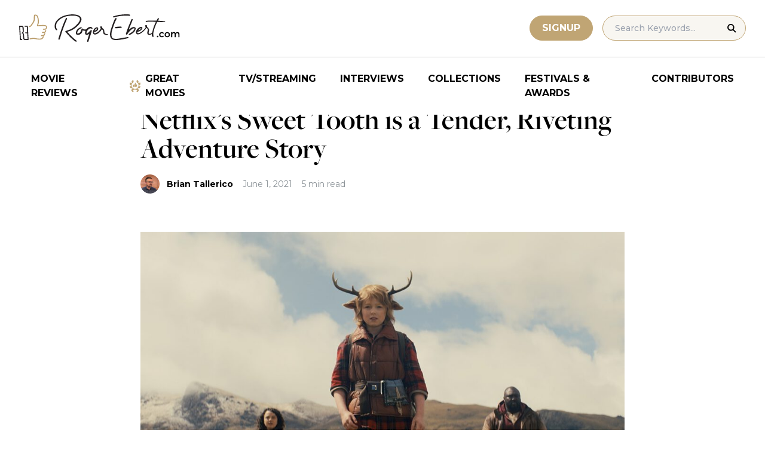

--- FILE ---
content_type: text/html; charset=UTF-8
request_url: https://www.rogerebert.com/streaming/sweet-tooth-tv-review-netflix-2021
body_size: 15655
content:
<!doctype html>
<html lang="en-US" prefix="og: https://ogp.me/ns#">
<head>
	<meta charset="UTF-8">
	<meta name="viewport" content="width=device-width, initial-scale=1, shrink-to-fit=no">

	
	<link rel="preconnect" href="https://fonts.googleapis.com">
	<link rel="preconnect" href="https://fonts.gstatic.com" crossorigin>
	<link rel="preconnect" href="https://use.typekit.net" crossorigin>
	<link rel="preconnect" href="https://p.typekit.net" crossorigin>
	<link href="https://fonts.googleapis.com/css2?family=Montserrat:ital,wght@0,100..900;1,100..900&display=swap" rel="stylesheet">

	<link media="screen" href="https://use.typekit.net/fdo4xio.css" rel="preload" as="style" onload="this.rel='stylesheet'">
	<meta content="Roger Ebert" name="application-name">
	<meta content="#FFFFFF" name="msapplication-TileColor">

		<!-- Google Tag Manager -->
	<script>(function(w,d,s,l,i){w[l]=w[l]||[];w[l].push({'gtm.start':
	new Date().getTime(),event:'gtm.js'});var f=d.getElementsByTagName(s)[0],
	j=d.createElement(s),dl=l!='dataLayer'?'&l='+l:'';j.async=true;j.src=
	'https://www.googletagmanager.com/gtm.js?id='+i+dl;f.parentNode.insertBefore(j,f);
	})(window,document,'script','dataLayer','GTM-T9HKKFWR');</script>
	<!-- End Google Tag Manager -->
	
		<!-- Advally Ads Custom Configuration -->
	<script type="text/javascript">document.pageTypeLabel="single-post";</script>

		<style>img:is([sizes="auto" i], [sizes^="auto," i]) { contain-intrinsic-size: 3000px 1500px }</style>
	
<!-- Social Warfare v4.5.6 https://warfareplugins.com - BEGINNING OF OUTPUT -->
<style>
	@font-face {
		font-family: "sw-icon-font";
		src:url("https://www.rogerebert.com/wp-content/plugins/social-warfare/assets/fonts/sw-icon-font.eot?ver=4.5.6");
		src:url("https://www.rogerebert.com/wp-content/plugins/social-warfare/assets/fonts/sw-icon-font.eot?ver=4.5.6#iefix") format("embedded-opentype"),
		url("https://www.rogerebert.com/wp-content/plugins/social-warfare/assets/fonts/sw-icon-font.woff?ver=4.5.6") format("woff"),
		url("https://www.rogerebert.com/wp-content/plugins/social-warfare/assets/fonts/sw-icon-font.ttf?ver=4.5.6") format("truetype"),
		url("https://www.rogerebert.com/wp-content/plugins/social-warfare/assets/fonts/sw-icon-font.svg?ver=4.5.6#1445203416") format("svg");
		font-weight: normal;
		font-style: normal;
		font-display:block;
	}
</style>
<!-- Social Warfare v4.5.6 https://warfareplugins.com - END OF OUTPUT -->


<!-- Search Engine Optimization by Rank Math - https://rankmath.com/ -->
<title>Netflix’s Sweet Tooth is a Tender, Riveting Adventure Story | TV/Streaming | Roger Ebert</title>
<meta name="description" content="A review of Netflix&#039;s great new series, Sweet Tooth.&nbsp;"/>
<meta name="robots" content="follow, index, max-snippet:-1, max-video-preview:-1, max-image-preview:large"/>
<link rel="canonical" href="https://www.rogerebert.com/streaming/sweet-tooth-tv-review-netflix-2021" />
<meta property="og:locale" content="en_US" />
<meta property="og:type" content="article" />
<meta property="og:title" content="Netflix’s Sweet Tooth is a Tender, Riveting Adventure Story | TV/Streaming | Roger Ebert" />
<meta property="og:description" content="A review of Netflix&#039;s great new series, Sweet Tooth.&nbsp;" />
<meta property="og:url" content="https://www.rogerebert.com/streaming/sweet-tooth-tv-review-netflix-2021" />
<meta property="og:site_name" content="Roger Ebert" />
<meta property="article:publisher" content="https://www.facebook.com/RogerEbert/" />
<meta property="article:section" content="TV/Streaming" />
<meta property="fb:app_id" content="966242223397117" />
<meta property="og:image" content="https://www.rogerebert.com/wp-content/uploads/2024/03/Netflixs-Sweet-Tooth-is-a-Tender-Riveting-Adventure-Story-1.jpg" />
<meta property="og:image:secure_url" content="https://www.rogerebert.com/wp-content/uploads/2024/03/Netflixs-Sweet-Tooth-is-a-Tender-Riveting-Adventure-Story-1.jpg" />
<meta property="og:image:width" content="1200" />
<meta property="og:image:height" content="800" />
<meta property="og:image:alt" content="Netflix’s Sweet Tooth is a Tender, Riveting Adventure Story" />
<meta property="og:image:type" content="image/jpeg" />
<meta property="article:published_time" content="2021-06-01T20:48:30-05:00" />
<meta name="twitter:card" content="summary_large_image" />
<meta name="twitter:title" content="Netflix’s Sweet Tooth is a Tender, Riveting Adventure Story | TV/Streaming | Roger Ebert" />
<meta name="twitter:description" content="A review of Netflix&#039;s great new series, Sweet Tooth.&nbsp;" />
<meta name="twitter:site" content="@ebertchicago" />
<meta name="twitter:creator" content="@ebertchicago" />
<meta name="twitter:image" content="https://www.rogerebert.com/wp-content/uploads/2024/03/Netflixs-Sweet-Tooth-is-a-Tender-Riveting-Adventure-Story-1.jpg" />
<meta name="twitter:label1" content="Written by" />
<meta name="twitter:data1" content="Brian Tallerico" />
<meta name="twitter:label2" content="Time to read" />
<meta name="twitter:data2" content="4 minutes" />
<script type="application/ld+json" class="rank-math-schema">{"@context":"https://schema.org","@graph":[{"@type":["Person","Organization"],"@id":"https://www.rogerebert.com/#person","name":"Roger Ebert","sameAs":["https://www.facebook.com/RogerEbert/","https://twitter.com/ebertchicago"]},{"@type":"WebSite","@id":"https://www.rogerebert.com/#website","url":"https://www.rogerebert.com","name":"Roger Ebert","publisher":{"@id":"https://www.rogerebert.com/#person"},"inLanguage":"en-US"},{"@type":"ImageObject","@id":"https://www.rogerebert.com/wp-content/uploads/2024/03/Netflixs-Sweet-Tooth-is-a-Tender-Riveting-Adventure-Story-1.jpg","url":"https://www.rogerebert.com/wp-content/uploads/2024/03/Netflixs-Sweet-Tooth-is-a-Tender-Riveting-Adventure-Story-1.jpg","width":"1200","height":"800","inLanguage":"en-US"},{"@type":"BreadcrumbList","@id":"https://www.rogerebert.com/streaming/sweet-tooth-tv-review-netflix-2021#breadcrumb","itemListElement":[{"@type":"ListItem","position":"1","item":{"@id":"https://www.rogerebert.com/category/streaming","name":"TV/Streaming"}},{"@type":"ListItem","position":"2","item":{"@id":"https://www.rogerebert.com/streaming/sweet-tooth-tv-review-netflix-2021","name":"Netflix\u2019s Sweet Tooth is a Tender, Riveting Adventure Story"}}]},{"@type":"WebPage","@id":"https://www.rogerebert.com/streaming/sweet-tooth-tv-review-netflix-2021#webpage","url":"https://www.rogerebert.com/streaming/sweet-tooth-tv-review-netflix-2021","name":"Netflix\u2019s Sweet Tooth is a Tender, Riveting Adventure Story | TV/Streaming | Roger Ebert","datePublished":"2021-06-01T20:48:30-05:00","dateModified":"2021-06-01T20:48:30-05:00","isPartOf":{"@id":"https://www.rogerebert.com/#website"},"primaryImageOfPage":{"@id":"https://www.rogerebert.com/wp-content/uploads/2024/03/Netflixs-Sweet-Tooth-is-a-Tender-Riveting-Adventure-Story-1.jpg"},"inLanguage":"en-US","breadcrumb":{"@id":"https://www.rogerebert.com/streaming/sweet-tooth-tv-review-netflix-2021#breadcrumb"}},{"@type":"Person","@id":"https://www.rogerebert.com/contributors/brian-tallerico","name":"Brian Tallerico","description":"Brian Tallerico biography &amp; movie reviews | Roger Ebert","url":"https://www.rogerebert.com/contributors/brian-tallerico","image":{"@type":"ImageObject","@id":"https://secure.gravatar.com/avatar/938796eb4781c78fc84242921208797b97f336b4be79de66e10ebe031f6e9d06?s=96&amp;d=mm&amp;r=g","url":"https://secure.gravatar.com/avatar/938796eb4781c78fc84242921208797b97f336b4be79de66e10ebe031f6e9d06?s=96&amp;d=mm&amp;r=g","caption":"Brian Tallerico","inLanguage":"en-US"}},{"@type":"Article","headline":"Netflix\u2019s Sweet Tooth is a Tender, Riveting Adventure Story | TV/Streaming | Roger Ebert","datePublished":"2021-06-01T20:48:30-05:00","dateModified":"2021-06-01T20:48:30-05:00","articleSection":"TV/Streaming","author":{"@id":"https://www.rogerebert.com/contributors/brian-tallerico","name":"Brian Tallerico"},"publisher":{"@id":"https://www.rogerebert.com/#person"},"description":"A review of Netflix&#039;s great new series, Sweet Tooth.&nbsp;","name":"Netflix\u2019s Sweet Tooth is a Tender, Riveting Adventure Story | TV/Streaming | Roger Ebert","@id":"https://www.rogerebert.com/streaming/sweet-tooth-tv-review-netflix-2021#richSnippet","isPartOf":{"@id":"https://www.rogerebert.com/streaming/sweet-tooth-tv-review-netflix-2021#webpage"},"image":{"@id":"https://www.rogerebert.com/wp-content/uploads/2024/03/Netflixs-Sweet-Tooth-is-a-Tender-Riveting-Adventure-Story-1.jpg"},"inLanguage":"en-US","mainEntityOfPage":{"@id":"https://www.rogerebert.com/streaming/sweet-tooth-tv-review-netflix-2021#webpage"}}]}</script>
<!-- /Rank Math WordPress SEO plugin -->

<link rel='dns-prefetch' href='//widget.justwatch.com' />
<!-- www.rogerebert.com is managing ads with Advanced Ads 2.0.14 – https://wpadvancedads.com/ --><script id="roger-ready">
			window.advanced_ads_ready=function(e,a){a=a||"complete";var d=function(e){return"interactive"===a?"loading"!==e:"complete"===e};d(document.readyState)?e():document.addEventListener("readystatechange",(function(a){d(a.target.readyState)&&e()}),{once:"interactive"===a})},window.advanced_ads_ready_queue=window.advanced_ads_ready_queue||[];		</script>
		<link rel='stylesheet' id='social-warfare-block-css-css' href='https://www.rogerebert.com/wp-content/plugins/social-warfare/assets/js/post-editor/dist/blocks.style.build.css?ver=6.8.2' type='text/css' media='all' />
<style id='classic-theme-styles-inline-css' type='text/css'>
/*! This file is auto-generated */
.wp-block-button__link{color:#fff;background-color:#32373c;border-radius:9999px;box-shadow:none;text-decoration:none;padding:calc(.667em + 2px) calc(1.333em + 2px);font-size:1.125em}.wp-block-file__button{background:#32373c;color:#fff;text-decoration:none}
</style>
<style id='global-styles-inline-css' type='text/css'>
:root{--wp--preset--aspect-ratio--square: 1;--wp--preset--aspect-ratio--4-3: 4/3;--wp--preset--aspect-ratio--3-4: 3/4;--wp--preset--aspect-ratio--3-2: 3/2;--wp--preset--aspect-ratio--2-3: 2/3;--wp--preset--aspect-ratio--16-9: 16/9;--wp--preset--aspect-ratio--9-16: 9/16;--wp--preset--color--black: #000000;--wp--preset--color--cyan-bluish-gray: #abb8c3;--wp--preset--color--white: #ffffff;--wp--preset--color--pale-pink: #f78da7;--wp--preset--color--vivid-red: #cf2e2e;--wp--preset--color--luminous-vivid-orange: #ff6900;--wp--preset--color--luminous-vivid-amber: #fcb900;--wp--preset--color--light-green-cyan: #7bdcb5;--wp--preset--color--vivid-green-cyan: #00d084;--wp--preset--color--pale-cyan-blue: #8ed1fc;--wp--preset--color--vivid-cyan-blue: #0693e3;--wp--preset--color--vivid-purple: #9b51e0;--wp--preset--color--primary-light: #F8F6F1;--wp--preset--color--primary-grey: #CCCCCC;--wp--preset--color--primary-gold: #C0A574;--wp--preset--color--secondary-bronze: #945B48;--wp--preset--gradient--vivid-cyan-blue-to-vivid-purple: linear-gradient(135deg,rgba(6,147,227,1) 0%,rgb(155,81,224) 100%);--wp--preset--gradient--light-green-cyan-to-vivid-green-cyan: linear-gradient(135deg,rgb(122,220,180) 0%,rgb(0,208,130) 100%);--wp--preset--gradient--luminous-vivid-amber-to-luminous-vivid-orange: linear-gradient(135deg,rgba(252,185,0,1) 0%,rgba(255,105,0,1) 100%);--wp--preset--gradient--luminous-vivid-orange-to-vivid-red: linear-gradient(135deg,rgba(255,105,0,1) 0%,rgb(207,46,46) 100%);--wp--preset--gradient--very-light-gray-to-cyan-bluish-gray: linear-gradient(135deg,rgb(238,238,238) 0%,rgb(169,184,195) 100%);--wp--preset--gradient--cool-to-warm-spectrum: linear-gradient(135deg,rgb(74,234,220) 0%,rgb(151,120,209) 20%,rgb(207,42,186) 40%,rgb(238,44,130) 60%,rgb(251,105,98) 80%,rgb(254,248,76) 100%);--wp--preset--gradient--blush-light-purple: linear-gradient(135deg,rgb(255,206,236) 0%,rgb(152,150,240) 100%);--wp--preset--gradient--blush-bordeaux: linear-gradient(135deg,rgb(254,205,165) 0%,rgb(254,45,45) 50%,rgb(107,0,62) 100%);--wp--preset--gradient--luminous-dusk: linear-gradient(135deg,rgb(255,203,112) 0%,rgb(199,81,192) 50%,rgb(65,88,208) 100%);--wp--preset--gradient--pale-ocean: linear-gradient(135deg,rgb(255,245,203) 0%,rgb(182,227,212) 50%,rgb(51,167,181) 100%);--wp--preset--gradient--electric-grass: linear-gradient(135deg,rgb(202,248,128) 0%,rgb(113,206,126) 100%);--wp--preset--gradient--midnight: linear-gradient(135deg,rgb(2,3,129) 0%,rgb(40,116,252) 100%);--wp--preset--font-size--small: 16px;--wp--preset--font-size--medium: 20px;--wp--preset--font-size--large: 30px;--wp--preset--font-size--x-large: 44px;--wp--preset--spacing--20: 0.44rem;--wp--preset--spacing--30: 0.67rem;--wp--preset--spacing--40: 1rem;--wp--preset--spacing--50: 1.5rem;--wp--preset--spacing--60: 2.25rem;--wp--preset--spacing--70: 3.38rem;--wp--preset--spacing--80: 5.06rem;--wp--preset--shadow--natural: 6px 6px 9px rgba(0, 0, 0, 0.2);--wp--preset--shadow--deep: 12px 12px 50px rgba(0, 0, 0, 0.4);--wp--preset--shadow--sharp: 6px 6px 0px rgba(0, 0, 0, 0.2);--wp--preset--shadow--outlined: 6px 6px 0px -3px rgba(255, 255, 255, 1), 6px 6px rgba(0, 0, 0, 1);--wp--preset--shadow--crisp: 6px 6px 0px rgba(0, 0, 0, 1);}:where(.is-layout-flex){gap: 0.5em;}:where(.is-layout-grid){gap: 0.5em;}body .is-layout-flex{display: flex;}.is-layout-flex{flex-wrap: wrap;align-items: center;}.is-layout-flex > :is(*, div){margin: 0;}body .is-layout-grid{display: grid;}.is-layout-grid > :is(*, div){margin: 0;}:where(.wp-block-columns.is-layout-flex){gap: 2em;}:where(.wp-block-columns.is-layout-grid){gap: 2em;}:where(.wp-block-post-template.is-layout-flex){gap: 1.25em;}:where(.wp-block-post-template.is-layout-grid){gap: 1.25em;}.has-black-color{color: var(--wp--preset--color--black) !important;}.has-cyan-bluish-gray-color{color: var(--wp--preset--color--cyan-bluish-gray) !important;}.has-white-color{color: var(--wp--preset--color--white) !important;}.has-pale-pink-color{color: var(--wp--preset--color--pale-pink) !important;}.has-vivid-red-color{color: var(--wp--preset--color--vivid-red) !important;}.has-luminous-vivid-orange-color{color: var(--wp--preset--color--luminous-vivid-orange) !important;}.has-luminous-vivid-amber-color{color: var(--wp--preset--color--luminous-vivid-amber) !important;}.has-light-green-cyan-color{color: var(--wp--preset--color--light-green-cyan) !important;}.has-vivid-green-cyan-color{color: var(--wp--preset--color--vivid-green-cyan) !important;}.has-pale-cyan-blue-color{color: var(--wp--preset--color--pale-cyan-blue) !important;}.has-vivid-cyan-blue-color{color: var(--wp--preset--color--vivid-cyan-blue) !important;}.has-vivid-purple-color{color: var(--wp--preset--color--vivid-purple) !important;}.has-black-background-color{background-color: var(--wp--preset--color--black) !important;}.has-cyan-bluish-gray-background-color{background-color: var(--wp--preset--color--cyan-bluish-gray) !important;}.has-white-background-color{background-color: var(--wp--preset--color--white) !important;}.has-pale-pink-background-color{background-color: var(--wp--preset--color--pale-pink) !important;}.has-vivid-red-background-color{background-color: var(--wp--preset--color--vivid-red) !important;}.has-luminous-vivid-orange-background-color{background-color: var(--wp--preset--color--luminous-vivid-orange) !important;}.has-luminous-vivid-amber-background-color{background-color: var(--wp--preset--color--luminous-vivid-amber) !important;}.has-light-green-cyan-background-color{background-color: var(--wp--preset--color--light-green-cyan) !important;}.has-vivid-green-cyan-background-color{background-color: var(--wp--preset--color--vivid-green-cyan) !important;}.has-pale-cyan-blue-background-color{background-color: var(--wp--preset--color--pale-cyan-blue) !important;}.has-vivid-cyan-blue-background-color{background-color: var(--wp--preset--color--vivid-cyan-blue) !important;}.has-vivid-purple-background-color{background-color: var(--wp--preset--color--vivid-purple) !important;}.has-black-border-color{border-color: var(--wp--preset--color--black) !important;}.has-cyan-bluish-gray-border-color{border-color: var(--wp--preset--color--cyan-bluish-gray) !important;}.has-white-border-color{border-color: var(--wp--preset--color--white) !important;}.has-pale-pink-border-color{border-color: var(--wp--preset--color--pale-pink) !important;}.has-vivid-red-border-color{border-color: var(--wp--preset--color--vivid-red) !important;}.has-luminous-vivid-orange-border-color{border-color: var(--wp--preset--color--luminous-vivid-orange) !important;}.has-luminous-vivid-amber-border-color{border-color: var(--wp--preset--color--luminous-vivid-amber) !important;}.has-light-green-cyan-border-color{border-color: var(--wp--preset--color--light-green-cyan) !important;}.has-vivid-green-cyan-border-color{border-color: var(--wp--preset--color--vivid-green-cyan) !important;}.has-pale-cyan-blue-border-color{border-color: var(--wp--preset--color--pale-cyan-blue) !important;}.has-vivid-cyan-blue-border-color{border-color: var(--wp--preset--color--vivid-cyan-blue) !important;}.has-vivid-purple-border-color{border-color: var(--wp--preset--color--vivid-purple) !important;}.has-vivid-cyan-blue-to-vivid-purple-gradient-background{background: var(--wp--preset--gradient--vivid-cyan-blue-to-vivid-purple) !important;}.has-light-green-cyan-to-vivid-green-cyan-gradient-background{background: var(--wp--preset--gradient--light-green-cyan-to-vivid-green-cyan) !important;}.has-luminous-vivid-amber-to-luminous-vivid-orange-gradient-background{background: var(--wp--preset--gradient--luminous-vivid-amber-to-luminous-vivid-orange) !important;}.has-luminous-vivid-orange-to-vivid-red-gradient-background{background: var(--wp--preset--gradient--luminous-vivid-orange-to-vivid-red) !important;}.has-very-light-gray-to-cyan-bluish-gray-gradient-background{background: var(--wp--preset--gradient--very-light-gray-to-cyan-bluish-gray) !important;}.has-cool-to-warm-spectrum-gradient-background{background: var(--wp--preset--gradient--cool-to-warm-spectrum) !important;}.has-blush-light-purple-gradient-background{background: var(--wp--preset--gradient--blush-light-purple) !important;}.has-blush-bordeaux-gradient-background{background: var(--wp--preset--gradient--blush-bordeaux) !important;}.has-luminous-dusk-gradient-background{background: var(--wp--preset--gradient--luminous-dusk) !important;}.has-pale-ocean-gradient-background{background: var(--wp--preset--gradient--pale-ocean) !important;}.has-electric-grass-gradient-background{background: var(--wp--preset--gradient--electric-grass) !important;}.has-midnight-gradient-background{background: var(--wp--preset--gradient--midnight) !important;}.has-small-font-size{font-size: var(--wp--preset--font-size--small) !important;}.has-medium-font-size{font-size: var(--wp--preset--font-size--medium) !important;}.has-large-font-size{font-size: var(--wp--preset--font-size--large) !important;}.has-x-large-font-size{font-size: var(--wp--preset--font-size--x-large) !important;}
:where(.wp-block-post-template.is-layout-flex){gap: 1.25em;}:where(.wp-block-post-template.is-layout-grid){gap: 1.25em;}
:where(.wp-block-columns.is-layout-flex){gap: 2em;}:where(.wp-block-columns.is-layout-grid){gap: 2em;}
:root :where(.wp-block-pullquote){font-size: 1.5em;line-height: 1.6;}
</style>
<style id='dominant-color-styles-inline-css' type='text/css'>
img[data-dominant-color]:not(.has-transparency) { background-color: var(--dominant-color); }
</style>
<link rel='stylesheet' id='main-css-css' href='https://www.rogerebert.com/wp-content/themes/roger-ebert/dist/css/main.min.css?ver=1764731873' type='text/css' media='' />
<link rel='stylesheet' id='social_warfare-css' href='https://www.rogerebert.com/wp-content/plugins/social-warfare/assets/css/style.min.css?ver=4.5.6' type='text/css' media='all' />
<script type="text/javascript" src="https://www.rogerebert.com/wp-includes/js/jquery/jquery.min.js?ver=latest" id="jquery-js"></script>
<script type="text/javascript" src="https://www.rogerebert.com/wp-content/mu-plugins/roger-ebert/template/custom-facets/custom-facet.js?ver=1764731852" id="custom-facet-js-js"></script>
<script type="text/javascript" id="advanced-ads-advanced-js-js-extra">
/* <![CDATA[ */
var advads_options = {"blog_id":"1","privacy":{"enabled":false,"state":"not_needed"}};
/* ]]> */
</script>
<script type="text/javascript" src="https://www.rogerebert.com/wp-content/plugins/advanced-ads/public/assets/js/advanced.min.js?ver=2.0.14" id="advanced-ads-advanced-js-js"></script>
<script type="text/javascript" id="advanced_ads_pro/visitor_conditions-js-extra">
/* <![CDATA[ */
var advanced_ads_pro_visitor_conditions = {"referrer_cookie_name":"advanced_ads_pro_visitor_referrer","referrer_exdays":"365","page_impr_cookie_name":"advanced_ads_page_impressions","page_impr_exdays":"3650"};
/* ]]> */
</script>
<script type="text/javascript" src="https://www.rogerebert.com/wp-content/plugins/advanced-ads-pro/modules/advanced-visitor-conditions/inc/conditions.min.js?ver=3.0.4" id="advanced_ads_pro/visitor_conditions-js"></script>
<link rel='shortlink' href='https://www.rogerebert.com/?p=21203' />
<meta name="generator" content="dominant-color-images 1.2.0">
<meta name="generator" content="performance-lab 4.0.0; plugins: dominant-color-images, speculation-rules, webp-uploads">
<meta name="generator" content="webp-uploads 2.6.0">
<link rel="pingback" href="https://www.rogerebert.com/xmlrpc.php"><script type="text/javascript">
		var advadsCfpQueue = [];
		var advadsCfpAd = function( adID ){
			if ( 'undefined' == typeof advadsProCfp ) { advadsCfpQueue.push( adID ) } else { advadsProCfp.addElement( adID ) }
		};
		</script>
		<meta name="generator" content="speculation-rules 1.6.0">
<script async src="https://securepubads.g.doubleclick.net/tag/js/gpt.js"></script>

<script type="text/javascript" id="AdvallyRules" src="https://cdn.adligature.com/rogerebert.com/prod/rules.js" async defer></script>
<link rel="stylesheet" type="text/css" id="AdvallyStyles" href="https://cdn.adligature.com/rogerebert.com/prod/rules.css"></link>

<script type="text/javascript">
// Handle LazyLoaded content including ads
document.addEventListener('facetwp-loaded', function(e) {
	advally.scanNew(); 
});
	
// Set custom targeting for page
var advally = advally || {};
advally.cmd = advally.cmd || [];
advally.cmd.push(function() {
  advally.Page.setTargeting('wp-page', document.pageTypeLabel);
});
</script>
<link rel="icon" href="https://www.rogerebert.com/wp-content/uploads/2024/07/cropped-favicon-196x196-1-32x32.png" sizes="32x32" />
<link rel="icon" href="https://www.rogerebert.com/wp-content/uploads/2024/07/cropped-favicon-196x196-1-192x192.png" sizes="192x192" />
<link rel="apple-touch-icon" href="https://www.rogerebert.com/wp-content/uploads/2024/07/cropped-favicon-196x196-1-180x180.png" />
<meta name="msapplication-TileImage" content="https://www.rogerebert.com/wp-content/uploads/2024/07/cropped-favicon-196x196-1-270x270.png" />
</head>

<body class="wp-singular post-template-default single single-post postid-21203 single-format-standard wp-theme-roger-ebert no-sidebar">
<!-- Google Tag Manager (noscript) -->
<noscript><iframe src="https://www.googletagmanager.com/ns.html?id=GTM-T9HKKFWR"
height="0" width="0" style="display:none;visibility:hidden"></iframe></noscript>
<!-- End Google Tag Manager (noscript) -->
<div id="page" class="site">

	<header id="masthead" class="site-header fixed w-full bg-white top-0 left-0 right-0 menu-top z-50">
		<div class="border-b border-[#cccccc] border-solid max-w-full w-full">
			<div class="max-w-[1440px] m-auto flex p-6 sm:px-8 justify-between items-center">
				<a href="https://www.rogerebert.com" rel="home" class="w-[200px] sm:w-[270px]" aria-label="Roger Ebert homepage">
					<img width="270" height="47" fetchpriority="high" src="https://www.rogerebert.com/wp-content/themes/roger-ebert/source/images/roger-ebert-logo.svg" alt="Roger Ebert Logo">
				</a>
				<a href="/search" class="ml-auto mr-0 sm:mr-5 block lg:hidden" aria-label="Site search">
					<img width="21" height="21" fetchpriority="high" src="https://www.rogerebert.com/wp-content/themes/roger-ebert/source/images/search-thin.svg" alt="Search Icon">
				</a>
								<a href="/prime" class="gold-button lg:ml-auto mr-2 lg:mr-4 hidden sm:block">
					Signup
				</a>
								<form action="/search" method="get" accept-charset="UTF-8" class="relative hidden lg:block">
	<label for="search" class="sr-only">Search in https://www.rogerebert.com</label>
	<input type="text" placeholder="Search Keywords..." name="q" id="search" class="px-5 bg-primary-light text-sm py-2.5 border border-primary-gold montserrat-500 rounded-full text-base" value="" />
	<input type="image" class="absolute right-4 top-3.5" alt="Search" src="https://www.rogerebert.com/wp-content/themes/roger-ebert/source/images/search-icon.svg" />
</form>
				<div class="mobile-menu overflow-hidden visible w-10 relative h-5 flex items-center justify-end cursor-pointer xl:invisible xl:w-0">
					<span></span>
				</div>
			</div>
		</div>

		<nav id="site-navigation" class="main-navigation fixed bg-white w-full left-0 right-0 top-24 m-auto flex px-2 xl:px-8 py-4 justify-center items-center invisible opacity-0 bottom-0 right-2/4  top-[84px] sm:top-[96px] xl:absolue xl:bottom-auto xl:right-auto xl:visible xl:opacity-100">
			<div class="menu-primary-menu-container"><ul id="primary-menu" class="menu"><li id="menu-item-214879" class="menu-item menu-item-type-custom menu-item-object-custom menu-item-214879"><a href="/reviews">Movie Reviews</a></li>
<li id="menu-item-214880" class="great-movies menu-item menu-item-type-custom menu-item-object-custom menu-item-214880"><a href="/great-movies">Great Movies</a></li>
<li id="menu-item-214881" class="menu-item menu-item-type-custom menu-item-object-custom menu-item-214881"><a href="/streaming">TV/Streaming</a></li>
<li id="menu-item-214882" class="menu-item menu-item-type-custom menu-item-object-custom menu-item-214882"><a href="/interviews">Interviews</a></li>
<li id="menu-item-214883" class="menu-item menu-item-type-custom menu-item-object-custom menu-item-214883"><a href="/collections">Collections</a></li>
<li id="menu-item-214884" class="menu-item menu-item-type-custom menu-item-object-custom menu-item-214884"><a href="/festivals-and-awards">Festivals &#038; Awards</a></li>
<li id="menu-item-214885" class="menu-item menu-item-type-custom menu-item-object-custom menu-item-214885"><a href="/contributors">Contributors</a></li>
</ul></div>		</nav>

	</header>

	<div id="content" class="site-content">
		<div class="row">

		
		<!-- Advally Ad -->
		<div class="roger-top-leaderboard" id="roger-438204370"><div class="AdvallyContainer"><div class="AdvallyTag v2 HeaderLeaderboard"></div></div></div>
<div id="primary" class="content-area col-8">
	<main id="main" class="site-main">
		<header class="page-header m-auto max-w-[1440px] px-6 sm:px-8 flex flex-col justify-center md:grid md:grid-cols-12">
			<div class="pt-8 pb-6 xl:pt-12 sm:pt-12 sm:pb-9 xl:pb-14 col-start-1 col-end-13 lg:col-start-3 lg:col-end-11">
				<nav aria-label="breadcrumbs" class="rank-math-breadcrumb"><p><a href="https://www.rogerebert.com/category/streaming">TV/Streaming</a></p></nav><h1 class="page-title mt-2 text-4xl sm:text-5xl sm:mt-4">Netflix’s Sweet Tooth is a Tender, Riveting Adventure Story</h1>				<div class="flex items-center mt-3 sm:mt-5 flex-wrap text-sm">
					<div class="flex items-center mb-3 sm:mb-0 mr-4 w-full sm:w-auto text-black font-bold font-heading-sans">
						<div class="w-[32px] h-[32px] rounded-full mr-3 overflow-hidden"><img width="121" height="96" src="https://www.rogerebert.com/wp-content/uploads/2024/08/Brian-Tallerico.jpg" class="h-full object-cover not-transparent" alt="" decoding="async" srcset="https://www.rogerebert.com/wp-content/uploads/2024/08/Brian-Tallerico.jpg 1440w, https://www.rogerebert.com/wp-content/uploads/2024/08/Brian-Tallerico-768x610.jpg 768w, https://www.rogerebert.com/wp-content/uploads/2024/08/Brian-Tallerico-354x281.jpg 354w, https://www.rogerebert.com/wp-content/uploads/2024/08/Brian-Tallerico-227x180.jpg 227w, https://www.rogerebert.com/wp-content/uploads/2024/08/Brian-Tallerico-324x257.jpg 324w, https://www.rogerebert.com/wp-content/uploads/2024/08/Brian-Tallerico-256x203.jpg 256w" sizes="(max-width: 121px) 100vw, 121px" data-has-transparency="false" data-dominant-color="9e6e5d" style="--dominant-color: #9e6e5d;" /></div>                        <a href="https://www.rogerebert.com/contributors/brian-tallerico">Brian Tallerico</a>					</div>
					<div class="font-heading-sans text-meta-grey">
						June 1, 2021					</div>
					<div class="font-heading-sans text-meta-grey ml-4">
						5 min read					</div>
									</div>
			</div>
		</header>
		<section class="m-auto max-w-[1440px] px-6 sm:px-8 flex flex-col justify-center md:grid md:grid-cols-12">
			<div class="col-start-1 col-end-13 lg:col-start-3 lg:col-end-11">
				<div class="mt-2 mb-6 md:mb-12 lg:mb-16">
					<div class="mb-4"><img width="1024" height="683" src="https://www.rogerebert.com/wp-content/uploads/2024/03/Netflixs-Sweet-Tooth-is-a-Tender-Riveting-Adventure-Story-1-1024x683.jpg" class="h-full object-cover wp-post-image" alt="" decoding="async" fetchpriority="high" srcset="https://www.rogerebert.com/wp-content/uploads/2024/03/Netflixs-Sweet-Tooth-is-a-Tender-Riveting-Adventure-Story-1-1024x683.jpg 1024w, https://www.rogerebert.com/wp-content/uploads/2024/03/Netflixs-Sweet-Tooth-is-a-Tender-Riveting-Adventure-Story-1-300x200.jpg 300w, https://www.rogerebert.com/wp-content/uploads/2024/03/Netflixs-Sweet-Tooth-is-a-Tender-Riveting-Adventure-Story-1-768x512.jpg 768w, https://www.rogerebert.com/wp-content/uploads/2024/03/Netflixs-Sweet-Tooth-is-a-Tender-Riveting-Adventure-Story-1.jpg 1200w" sizes="(max-width: 1024px) 100vw, 1024px" /></div>					
<article id="post-21203" class="post-21203 post type-post status-publish format-standard has-post-thumbnail hentry category-streaming">
	<div class="entry-content text-lg sm:text-xl leading-7 sm:leading-8 mb-7 sm:mb-9">
				<div class="roger-post-inline-1" style="float: left;" id="roger-800557884"><div id="PostInlineVideoContainer" style="justify-content: center; display: flex; aspect-ratio: 16/9.5; ">
	<div id="PostInlineVideo" style="width: 100%;">
		
	</div>
</div>
<style>
	#PostInlineVideoContainer {
		width: 380px;
		margin: 0 20px 10px 0; 
	}
	@media (max-width: 680px) {
		.roger-post-inline-1 {
			float: none !important;
		}
		#PostInlineVideoContainer {
			width: 100%;
			margin-left: auto; 
			margin-right: auto; 
		}
	}

</style></div><p>With source material written before the pandemic and a production that began life pre-COVID as well, Netflix’s brilliant “Sweet Tooth” may not be a direct commentary on what the world has been through in the last year, but the presence of that real-world echo is undeniable. It’s a show about a devastating virus that leads people to distrust one another, go into hiding, allow their fear to drive their decisions, and ultimately form unexpected bonds. It’s about isolation and grief, but it is also very much about the unpredictable connections that can end up defining us. It’s intense, riveting storytelling that recalls the spirit of Amblin almost more than the nostalgia warehouse that is “Stranger Things,” the king of Netflix Originals. It would have been excellent television in any year, but &#8220;Sweet Tooth&#8221; strikes a different chord in 2021 than anyone could have expected.</p>
<figure style="float: right;margin: 0px 0px 10px 10px"><img decoding="async" src="https://static.rogerebert.com/redactor_assets/pictures/60b69cf1306fcc1853551184/content_EN-US_SweetTooth_Main_Vertical_27x40_RGB_PRE.jpg" data-image="[object Object]" style="width: 389px;height: 511px" width="389" height="511"></figure>
<p>The great <a href="/cast-and-crew/jim-mickle">Jim Mickle</a> (“<a href="/reviews/we-are-what-we-are-2013">We Are What We Are</a>,” “<a href="/reviews/cold-in-july-2014">Cold in July</a>”) co-created “Sweet Tooth” (with Beth Schwartz) and directs the riveting premiere (along with a few more episodes throughout the eight-episode first season). Based on the beloved comic series by Jeff Lemire, “Sweet Tooth” is a vision of a population-changing pandemic that destroys humanity as we know it while also bringing forth the next step in human evolution. The planet is divided as to whether or not they were a cause of the pandemic or a product of it but children start to become born who aren’t exactly human, more hybrids of our species and others from throughout nature. The hybrid children became enemies, hunted down and killed, if they’re lucky, experimented on if they’re not.   </p>
<p>The protagonist of “Sweet Tooth” (the title is a nickname for his character) is the charming Gus (<a href="/cast-and-crew/christian-convery">Christian Convery</a>, giving one of the best TV child performances in years), a deer/human hybrid who has been kept in hiding by his father (<a href="/cast-and-crew/will-forte">Will Forte</a>). Trained on how to survive in isolation, apart from a world that wants him dead, the opening scenes of “Sweet Tooth” echo “<a href="/reviews/hanna-2011">Hanna</a>” in the narrative of a unique child kept in secrecy. The show will likely also draw comparisons to “<a href="/reviews/the-road-2009">The Road</a>” and even “The Walking Dead,” but this is no streaming mimic&mdash;&#8221;Sweet Tooth&#8221; has a&nbsp;strong, rich personality of its own that may have been inspired by other works of art but stands on its own as well.   </p><div class="roger-post-inline-2" id="roger-796298978"><div class="AdvallyContainer"><div class="AdvallyTag v2 ContentInlineBanner"></div></div></div>
<figure><img decoding="async" src="https://static.rogerebert.com/redactor_assets/pictures/60b69d09b8b50d460957b4ee/content_STOOTH_101_Unit_03157R.jpg" data-image="[object Object]"></figure>
<p>The simple life of Gus and his father is shattered in the premiere, sending our sweetheart protagonist on a journey to try and find his mother. All he has of her is a photo&mdash;and she’s recognizably <a href="/cast-and-crew/amy-seimetz">Amy Seimetz</a>&mdash;with the words R.R. Colorado on it, and so he goes to&nbsp;that state to find her. His unexpected traveling companion is a gentle giant named Tommy (the phenomenal <a href="/cast-and-crew/nonso-anozie">Nonso Anozie</a>), who once served in a violent military group named The Last Men, hunters of hybrids and anyone who hides them.   </p>
<p>“Sweet Tooth” is divided into three arcs. The primary one is the journey of Tommy, Gus, and an eventual third traveler, a fighter named Bear (<a href="/cast-and-crew/stefania-lavie-owen">Stefania LaVie Owen</a>), a young person who believes the hybrids are a positive form of evolution and has tried to protect them. Meanwhile, Dr. Aditya Singh (<a href="/cast-and-crew/adeel-akhtar">Adeel Akhtar</a>) is handed a potential cure for the pandemic that is still ravaging the country, but it could come at the cost of his moral center. Adding pressure to his research is the fact that his wife Rani (Aliza Vellani) has the disease, which the two are trying to hide from the neighborhood. The season’s darkest moment unfolds in episode three, when it’s revealed what happens in this suburban utopia when someone starts showing symptoms. At the same time, we’re introduced to Aimee (<a href="/cast-and-crew/dania-ramirez">Dania Ramirez</a>), who runs a safe space for hybrids, at great risk to her own personal safety. And the legendary <a href="/cast-and-crew/james-brolin">James Brolin</a> narrates the whole thing with a Sam Elliott-esque gravitas that really adds to the modern fable tone of the affair.</p>
<figure><img decoding="async" src="https://static.rogerebert.com/redactor_assets/pictures/60b69d15306fcc1855551035/content_SweetTooth_Season1_Episode1_00_05_01_09R.jpg" data-image="[object Object]"></figure>
<p>While most of these characters don’t intersect for the majority of the season, Mickle’s story sense is seamless and fluid. He doesn’t overplay his themes, allowing them to emerge across the multiple plotlines in a way that elevates the entire production, and none of this eight-episode season succumbs to the bloat or repetition that so often sinks the Netflix Original. The performances are strong throughout&mdash;Anozie is particularly remarkable&mdash;but it’s the consistently inventive writing and robust filmmaking that makes the project stand out. It’s heartfelt and fantastical at the same time, bringing us to a world very different from our own but with characters who have relatable concerns and emotions. The craft is also remarkable throughout with a great score from the excellent <a href="/cast-and-crew/jeff-grace">Jeff Grace</a>, a regular Mickle collaborator, and cinematography that embraces the natural world with soft greens and whites. It’s a beautiful show.   </p><div class="roger-post-inline-2" id="roger-422889287"><div class="AdvallyContainer"><div class="AdvallyTag v2 ContentInlineBanner"></div></div></div>
<p>How far would you go to survive? How far would you go to make sure the people close to you survived? How much would you give up morally to save yourself or a loved one? Questions of sacrifice, isolation, and now reconnection will echo in Summer 2021 in ways that we never could have imagined, but I think “Sweet Tooth” would have been major TV before COVID too. It’s a show about how personal connections can both endanger and inspire us, an old-fashioned “makeshift family” adventure story that feels both incredibly current and yet timeless in its structure, style, and emotion. &#8220;Sweet Tooth&#8221; ends on a series of cliffhangers that might lead some to criticize this season as being more set-up or prologue than the best of television, but it’s a minor complaint for a show that I truly hope ends up being as major as it deserves to be.   </p>
<p><em>Whole season screened for review.</em>   </p>
<p></p>
<div class="swp-content-locator"></div>	</div>
</article>
<div class="swp_social_panel swp_horizontal_panel swp_flat_fresh  swp_default_full_color swp_individual_full_color swp_other_full_color scale-100  scale-" data-min-width="1100" data-float-color="#ffffff" data-float="none" data-float-mobile="none" data-transition="slide" data-post-id="21203" ><div class="nc_tweetContainer swp_share_button swp_twitter" data-network="twitter"><a class="nc_tweet swp_share_link" rel="nofollow noreferrer noopener" target="_blank" href="https://twitter.com/intent/tweet?text=Netflix%E2%80%99s+Sweet+Tooth+is+a+Tender%2C+Riveting+Adventure+Story&url=https%3A%2F%2Fwww.rogerebert.com%2Fstreaming%2Fsweet-tooth-tv-review-netflix-2021" data-link="https://twitter.com/intent/tweet?text=Netflix%E2%80%99s+Sweet+Tooth+is+a+Tender%2C+Riveting+Adventure+Story&url=https%3A%2F%2Fwww.rogerebert.com%2Fstreaming%2Fsweet-tooth-tv-review-netflix-2021"><span class="swp_count swp_hide"><span class="iconFiller"><span class="spaceManWilly"><i class="sw swp_twitter_icon"></i><span class="swp_share">Tweet</span></span></span></span></a></div><div class="nc_tweetContainer swp_share_button swp_facebook" data-network="facebook"><a class="nc_tweet swp_share_link" rel="nofollow noreferrer noopener" target="_blank" href="https://www.facebook.com/share.php?u=https%3A%2F%2Fwww.rogerebert.com%2Fstreaming%2Fsweet-tooth-tv-review-netflix-2021" data-link="https://www.facebook.com/share.php?u=https%3A%2F%2Fwww.rogerebert.com%2Fstreaming%2Fsweet-tooth-tv-review-netflix-2021"><span class="swp_count swp_hide"><span class="iconFiller"><span class="spaceManWilly"><i class="sw swp_facebook_icon"></i><span class="swp_share">Share</span></span></span></span></a></div><div class="nc_tweetContainer swp_share_button swp_linkedin" data-network="linkedin"><a class="nc_tweet swp_share_link" rel="nofollow noreferrer noopener" target="_blank" href="https://www.linkedin.com/cws/share?url=https%3A%2F%2Fwww.rogerebert.com%2Fstreaming%2Fsweet-tooth-tv-review-netflix-2021" data-link="https://www.linkedin.com/cws/share?url=https%3A%2F%2Fwww.rogerebert.com%2Fstreaming%2Fsweet-tooth-tv-review-netflix-2021"><span class="swp_count swp_hide"><span class="iconFiller"><span class="spaceManWilly"><i class="sw swp_linkedin_icon"></i><span class="swp_share">Share</span></span></span></span></a></div><div class="nc_tweetContainer swp_share_button swp_pinterest" data-network="pinterest"><a rel="nofollow noreferrer noopener" class="nc_tweet swp_share_link noPop" href="https://pinterest.com/pin/create/button/?url=https%3A%2F%2Fwww.rogerebert.com%2Fstreaming%2Fsweet-tooth-tv-review-netflix-2021" onClick="event.preventDefault(); 
							var e=document.createElement('script');
							e.setAttribute('type','text/javascript');
							e.setAttribute('charset','UTF-8');
							e.setAttribute('src','//assets.pinterest.com/js/pinmarklet.js?r='+Math.random()*99999999);
							document.body.appendChild(e);
						" ><span class="swp_count swp_hide"><span class="iconFiller"><span class="spaceManWilly"><i class="sw swp_pinterest_icon"></i><span class="swp_share">Pin</span></span></span></span></a></div></div>		<div class="p-6 sm:p-8 bg-primary-light my-10 sm:my-12 flex flex-col sm:flex-row items-start justify-start sm:items-center gap-4 sm:gap-6">
			<div class="rounded-full author-avatar w-[72px] h-[72px] overflow-hidden">
				<img width="121" height="96" src="https://www.rogerebert.com/wp-content/uploads/2024/08/Brian-Tallerico.jpg" class="h-full w-full object-cover not-transparent" alt="" loading="lazy" fetchpriority="low" decoding="async" srcset="https://www.rogerebert.com/wp-content/uploads/2024/08/Brian-Tallerico.jpg 1440w, https://www.rogerebert.com/wp-content/uploads/2024/08/Brian-Tallerico-768x610.jpg 768w, https://www.rogerebert.com/wp-content/uploads/2024/08/Brian-Tallerico-354x281.jpg 354w, https://www.rogerebert.com/wp-content/uploads/2024/08/Brian-Tallerico-227x180.jpg 227w, https://www.rogerebert.com/wp-content/uploads/2024/08/Brian-Tallerico-324x257.jpg 324w, https://www.rogerebert.com/wp-content/uploads/2024/08/Brian-Tallerico-256x203.jpg 256w" sizes="auto, (max-width: 121px) 100vw, 121px" data-has-transparency="false" data-dominant-color="9e6e5d" style="--dominant-color: #9e6e5d;" />			</div>
			<div class="text-lg flex-1">
				<h5 class="font-heading-serif text-2xl mb-1"><a href="https://www.rogerebert.com/contributors/brian-tallerico">Brian Tallerico</a></h5>
				<p>Brian Tallerico is the Managing Editor of RogerEbert.com, and also covers television, film, Blu-ray, and video games. He is also a writer for Vulture, The AV Club, The New York Times, and many more, and the President of the Chicago Film Critics Association.</p>
			</div>
		</div>
						</div>
			</div>
		</section>
		<div class="border-t border-[#cccccc] border-solid pt-8 sm:pt-14 pb-0" id="content-lower">
			<div class="m-auto max-w-[1440px] px-6 sm:px-8 flex flex-col justify-center md:grid md:grid-cols-12">
				<div class="col-start-1 col-end-13 lg:col-start-3 lg:col-end-11">
					<h4 class="text-2xl mb-8 md:text-3xl w-full text-center font-heading-serif" id="comments-header">Leave a comment</h4>
						<div id="disqus_thread" class="mb-8"></div>
						<script>
							var DISQUS_TITLE = "Netflix’s Sweet Tooth is a Tender, Riveting Adventure Story";
							var DISQUS_URL = "https://www.rogerebert.com/streaming/sweet-tooth-tv-review-netflix-2021";
							var DISQUS_IDENTIFIER = "/streaming/sweet-tooth-tv-review-netflix-2021";
														var DISQUS_DISABLE_ADS = false;
													</script>
						<noscript>
							Please enable JavaScript to view the
							<a href="https://disqus.com/?ref_noscript" rel="nofollow">
								comments powered by Disqus.
							</a>
						</noscript>

										</div>
			</div>
			<div class="max-w-[1440px] px-6 pb-2 sm:pb-6 ml-auto mr-auto relative flex flex-col xs:px-4">
				<hr class="wp-block-separator single-template has-alpha-channel-opacity is-style-default">
				<h4 class="text-2xl mb-5 sm:mb-6 md:text-3xl w-full text-center font-heading-serif">Related articles</h4>
				<div class="w-auto flex-1 grid-cols-1 grid sm:grid-cols-2 xl:grid-cols-4">
					
<article class="px-0 py-4 xs:px-2 sm:px-4">
	<a href="https://www.rogerebert.com/streaming/ponies-emilia-clarke-haley-lu-richardson-peacock-tv-review-2026" class="image-hover relative rounded flex flex-col justify-end">
					<div class="w-full aspect-video overflow-hidden">
				<img width="421" height="281" src="https://www.rogerebert.com/wp-content/uploads/2026/01/NUP_207759_02708-421x281.jpg" class="w-full feature-image aspect-video object-cover not-transparent wp-post-image" alt="" loading="lazy" decoding="async" srcset="https://www.rogerebert.com/wp-content/uploads/2026/01/NUP_207759_02708-421x281.jpg 421w, https://www.rogerebert.com/wp-content/uploads/2026/01/NUP_207759_02708-768x512-jpg.webp 768w, https://www.rogerebert.com/wp-content/uploads/2026/01/NUP_207759_02708-270x180.jpg 270w, https://www.rogerebert.com/wp-content/uploads/2026/01/NUP_207759_02708-324x216.jpg 324w, https://www.rogerebert.com/wp-content/uploads/2026/01/NUP_207759_02708-256x171.jpg 256w, https://www.rogerebert.com/wp-content/uploads/2026/01/NUP_207759_02708-jpg.webp 1151w" sizes="auto, (max-width: 421px) 100vw, 421px" data-has-transparency="false" data-dominant-color="4f534c" style="--dominant-color: #4f534c;" />			</div>
						<div class="uppercase montserrat-700 text-primary-gold mt-4 text-sm">
			TV/Streaming		</div>
				<h3 class="text-2xl xs:text-xl sm:text-2xl z-10 mt-2">Peacock&#8217;s &#8220;Ponies&#8221; Offers Unbridled Spy Intrigue For Its Two Female Leads</h3>
		<div class="text-meta-grey mt-2">
			2 hours ago		</div>
	</a>
</article>

<article class="px-0 py-4 xs:px-2 sm:px-4">
	<a href="https://www.rogerebert.com/streaming/star-trek-starfleet-academy-paramount-plus-tv-review-2026" class="image-hover relative rounded flex flex-col justify-end">
					<div class="w-full aspect-video overflow-hidden">
				<img width="422" height="281" src="https://www.rogerebert.com/wp-content/uploads/2026/01/SFA_105_JM_1114_0770_RT-422x281.jpg" class="w-full feature-image aspect-video object-cover not-transparent wp-post-image" alt="" loading="lazy" decoding="async" srcset="https://www.rogerebert.com/wp-content/uploads/2026/01/SFA_105_JM_1114_0770_RT-422x281.jpg 422w, https://www.rogerebert.com/wp-content/uploads/2026/01/SFA_105_JM_1114_0770_RT-768x512-jpg.webp 768w, https://www.rogerebert.com/wp-content/uploads/2026/01/SFA_105_JM_1114_0770_RT-270x180.jpg 270w, https://www.rogerebert.com/wp-content/uploads/2026/01/SFA_105_JM_1114_0770_RT-324x216.jpg 324w, https://www.rogerebert.com/wp-content/uploads/2026/01/SFA_105_JM_1114_0770_RT-256x171.jpg 256w, https://www.rogerebert.com/wp-content/uploads/2026/01/SFA_105_JM_1114_0770_RT-jpg.webp 1152w" sizes="auto, (max-width: 422px) 100vw, 422px" data-has-transparency="false" data-dominant-color="604f48" style="--dominant-color: #604f48;" />			</div>
						<div class="uppercase montserrat-700 text-primary-gold mt-4 text-sm">
			TV/Streaming		</div>
				<h3 class="text-2xl xs:text-xl sm:text-2xl z-10 mt-2">School Spinoff &#8220;Star Trek: Starfleet Academy&#8221; Boldly Goes Through Growing Pains</h3>
		<div class="text-meta-grey mt-2">
			2 hours ago		</div>
	</a>
</article>

<article class="px-0 py-4 xs:px-2 sm:px-4">
	<a href="https://www.rogerebert.com/streaming/hijack-season-2-idris-elba-apple-tv-review-2026" class="image-hover relative rounded flex flex-col justify-end">
					<div class="w-full aspect-video overflow-hidden">
				<img width="672" height="279" src="https://www.rogerebert.com/wp-content/uploads/2026/01/Hijack_Photo_020101-672x279.jpg" class="w-full feature-image aspect-video object-cover not-transparent wp-post-image" alt="" loading="lazy" decoding="async" srcset="https://www.rogerebert.com/wp-content/uploads/2026/01/Hijack_Photo_020101-672x279.jpg 672w, https://www.rogerebert.com/wp-content/uploads/2026/01/Hijack_Photo_020101-768x319-jpg.webp 768w, https://www.rogerebert.com/wp-content/uploads/2026/01/Hijack_Photo_020101-320x133.jpg 320w, https://www.rogerebert.com/wp-content/uploads/2026/01/Hijack_Photo_020101-324x135.jpg 324w, https://www.rogerebert.com/wp-content/uploads/2026/01/Hijack_Photo_020101-256x106.jpg 256w, https://www.rogerebert.com/wp-content/uploads/2026/01/Hijack_Photo_020101-jpg.webp 1366w" sizes="auto, (max-width: 672px) 100vw, 672px" data-has-transparency="false" data-dominant-color="423e2a" style="--dominant-color: #423e2a;" />			</div>
						<div class="uppercase montserrat-700 text-primary-gold mt-4 text-sm">
			TV/Streaming		</div>
				<h3 class="text-2xl xs:text-xl sm:text-2xl z-10 mt-2">The Thrills Can’t Be Stopped in “Hijack” Season 2</h3>
		<div class="text-meta-grey mt-2">
			1 day ago		</div>
	</a>
</article>

<article class="px-0 py-4 xs:px-2 sm:px-4">
	<a href="https://www.rogerebert.com/streaming/a-knight-of-the-seven-kingdoms-game-of-thrones-spinoff-hbo-tv-review-2026" class="image-hover relative rounded flex flex-col justify-end">
					<div class="w-full aspect-video overflow-hidden">
				<img width="422" height="281" src="https://www.rogerebert.com/wp-content/uploads/2026/01/peter-claffey_2-422x281.jpg" class="w-full feature-image aspect-video object-cover not-transparent wp-post-image" alt="" loading="lazy" decoding="async" srcset="https://www.rogerebert.com/wp-content/uploads/2026/01/peter-claffey_2-422x281.jpg 422w, https://www.rogerebert.com/wp-content/uploads/2026/01/peter-claffey_2-768x512-jpg.webp 768w, https://www.rogerebert.com/wp-content/uploads/2026/01/peter-claffey_2-270x180.jpg 270w, https://www.rogerebert.com/wp-content/uploads/2026/01/peter-claffey_2-324x216.jpg 324w, https://www.rogerebert.com/wp-content/uploads/2026/01/peter-claffey_2-256x171.jpg 256w, https://www.rogerebert.com/wp-content/uploads/2026/01/peter-claffey_2-jpg.webp 1152w" sizes="auto, (max-width: 422px) 100vw, 422px" data-has-transparency="false" data-dominant-color="78776c" style="--dominant-color: #78776c;" />			</div>
						<div class="uppercase montserrat-700 text-primary-gold mt-4 text-sm">
			TV/Streaming		</div>
				<h3 class="text-2xl xs:text-xl sm:text-2xl z-10 mt-2">HBO’s “A Knight of the Seven Kingdoms” Is The Best Fantasy Adaptation of the Decade </h3>
		<div class="text-meta-grey mt-2">
			2 days ago		</div>
	</a>
</article>
				</div>
			</div>

			<div class="max-w-[1440px] ml-auto mr-auto relative flex flex-col px-6 xs:px-4">
				<hr class="wp-block-separator single-template has-alpha-channel-opacity is-style-default">
				<h4 class="text-2xl md:text-3xl w-full text-center font-heading-serif">Popular reviews</h4>
				<div class="w-auto pt-4 pb-2 sm:py-6 flex-1 grid-cols-1 grid xs:grid-cols-2 grid sm:grid-cols-3 lg:grid-cols-4">
						<article class="px-0 py-4 xs:px-2 sm:p-4">
		<a href="https://www.rogerebert.com/reviews/zodiac-killer-project-documentary-film-review-2025" class="image-hover cursor-pointer relative rounded flex flex-col justify-end">
			<div class="w-full relative aspect-9/14 overflow-hidden">
				<div class="absolute z-10 bg-black/50 left-0 w-full h-full top-0 flex items-center justify-center">
										<img width="84" height="80" class="h-20 w-auto" src="https://www.rogerebert.com/wp-content/themes/roger-ebert/source/images/popular-thumb.svg" alt="subscribe icon">
				</div>
				<img width="256" height="380" src="https://www.rogerebert.com/wp-content/uploads/2025/11/unnamed-9-256x380.jpg" class="w-full feature-image object-cover aspect-9/14 not-transparent wp-post-image" alt="" decoding="async" srcset="https://www.rogerebert.com/wp-content/uploads/2025/11/unnamed-9-256x380.jpg 256w, https://www.rogerebert.com/wp-content/uploads/2025/11/unnamed-9-190x281.jpg 190w, https://www.rogerebert.com/wp-content/uploads/2025/11/unnamed-9-121x180.jpg 121w, https://www.rogerebert.com/wp-content/uploads/2025/11/unnamed-9-320x474.jpg 320w, https://www.rogerebert.com/wp-content/uploads/2025/11/unnamed-9-jpg.webp 518w" sizes="(max-width: 256px) 100vw, 256px" data-has-transparency="false" data-dominant-color="9a9b96" style="--dominant-color: #9a9b96;" />			</div>
			<h3 class="text-2xl z-10 mt-4 inline">
				<span>Zodiac Killer Project</span>
							</h3>
			<div class="montserrat-500 mt-2 text-meta-grey text-sm">
				Sheila O'Malley			</div>
			
<div class="w-full flex justify-start items-center mt-3">
		<div class="star-box">
		<img src="https://www.rogerebert.com/wp-content/themes/roger-ebert/source/images/stars-fill.svg" alt="star rating" class="h-5 filled star30">
		<img width="99" height="20" src="https://www.rogerebert.com/wp-content/themes/roger-ebert/source/images/stars.svg" alt="star rating" class="h-5">
	</div>
	</div>
		</a>
	</article>
	<article class="px-0 py-4 xs:px-2 sm:p-4">
		<a href="https://www.rogerebert.com/reviews/mr-scorsese-apple-tv-documentary-review-2025" class="image-hover cursor-pointer relative rounded flex flex-col justify-end">
			<div class="w-full relative aspect-9/14 overflow-hidden">
				<div class="absolute z-10 bg-black/50 left-0 w-full h-full top-0 flex items-center justify-center">
										<img width="84" height="80" class="h-20 w-auto" src="https://www.rogerebert.com/wp-content/themes/roger-ebert/source/images/popular-thumb.svg" alt="subscribe icon">
				</div>
				<img width="256" height="384" src="https://www.rogerebert.com/wp-content/uploads/2025/10/MV5BNmVmYzUxOGYtZTM4MS00YTFkLWJlODQtMzU0OTliMTA2YTE4XkEyXkFqcGc@._V1_FMjpg_UX1000_-256x384.jpg" class="w-full feature-image object-cover aspect-9/14 not-transparent wp-post-image" alt="" decoding="async" srcset="https://www.rogerebert.com/wp-content/uploads/2025/10/MV5BNmVmYzUxOGYtZTM4MS00YTFkLWJlODQtMzU0OTliMTA2YTE4XkEyXkFqcGc@._V1_FMjpg_UX1000_-256x384.jpg 256w, https://www.rogerebert.com/wp-content/uploads/2025/10/MV5BNmVmYzUxOGYtZTM4MS00YTFkLWJlODQtMzU0OTliMTA2YTE4XkEyXkFqcGc@._V1_FMjpg_UX1000_-768x1152-jpg.webp 768w, https://www.rogerebert.com/wp-content/uploads/2025/10/MV5BNmVmYzUxOGYtZTM4MS00YTFkLWJlODQtMzU0OTliMTA2YTE4XkEyXkFqcGc@._V1_FMjpg_UX1000_-187x281.jpg 187w, https://www.rogerebert.com/wp-content/uploads/2025/10/MV5BNmVmYzUxOGYtZTM4MS00YTFkLWJlODQtMzU0OTliMTA2YTE4XkEyXkFqcGc@._V1_FMjpg_UX1000_-120x180.jpg 120w, https://www.rogerebert.com/wp-content/uploads/2025/10/MV5BNmVmYzUxOGYtZTM4MS00YTFkLWJlODQtMzU0OTliMTA2YTE4XkEyXkFqcGc@._V1_FMjpg_UX1000_-316x474.jpg 316w, https://www.rogerebert.com/wp-content/uploads/2025/10/MV5BNmVmYzUxOGYtZTM4MS00YTFkLWJlODQtMzU0OTliMTA2YTE4XkEyXkFqcGc@._V1_FMjpg_UX1000_-jpg.webp 1000w" sizes="(max-width: 256px) 100vw, 256px" data-has-transparency="false" data-dominant-color="8e5b52" style="--dominant-color: #8e5b52;" />			</div>
			<h3 class="text-2xl z-10 mt-4 inline">
				<span>Mr. Scorsese</span>
							</h3>
			<div class="montserrat-500 mt-2 text-meta-grey text-sm">
				Brian Tallerico			</div>
			
<div class="w-full flex justify-start items-center mt-3">
		<div class="star-box">
		<img src="https://www.rogerebert.com/wp-content/themes/roger-ebert/source/images/stars-fill.svg" alt="star rating" class="h-5 filled star35">
		<img width="99" height="20" src="https://www.rogerebert.com/wp-content/themes/roger-ebert/source/images/stars.svg" alt="star rating" class="h-5">
	</div>
	</div>
		</a>
	</article>
	<article class="px-0 py-4 xs:px-2 sm:p-4">
		<a href="https://www.rogerebert.com/reviews/bahubali-the-epic-ss-rajamouli-tamil-film-review-2025" class="image-hover cursor-pointer relative rounded flex flex-col justify-end">
			<div class="w-full relative aspect-9/14 overflow-hidden">
				<div class="absolute z-10 bg-black/50 left-0 w-full h-full top-0 flex items-center justify-center">
										<img width="84" height="80" class="h-20 w-auto" src="https://www.rogerebert.com/wp-content/themes/roger-ebert/source/images/popular-thumb.svg" alt="subscribe icon">
				</div>
				<img width="256" height="363" src="https://www.rogerebert.com/wp-content/uploads/2025/10/MV5BYzA3YjZjMWYtYjM0Yy00NDk2LWI2ZjMtYWYwMWU0YzYxMDQzXkEyXkFqcGc@._V1_-256x363.jpg" class="w-full feature-image object-cover aspect-9/14 not-transparent wp-post-image" alt="" decoding="async" srcset="https://www.rogerebert.com/wp-content/uploads/2025/10/MV5BYzA3YjZjMWYtYjM0Yy00NDk2LWI2ZjMtYWYwMWU0YzYxMDQzXkEyXkFqcGc@._V1_-256x363.jpg 256w, https://www.rogerebert.com/wp-content/uploads/2025/10/MV5BYzA3YjZjMWYtYjM0Yy00NDk2LWI2ZjMtYWYwMWU0YzYxMDQzXkEyXkFqcGc@._V1_-198x281.jpg 198w, https://www.rogerebert.com/wp-content/uploads/2025/10/MV5BYzA3YjZjMWYtYjM0Yy00NDk2LWI2ZjMtYWYwMWU0YzYxMDQzXkEyXkFqcGc@._V1_-127x180.jpg 127w, https://www.rogerebert.com/wp-content/uploads/2025/10/MV5BYzA3YjZjMWYtYjM0Yy00NDk2LWI2ZjMtYWYwMWU0YzYxMDQzXkEyXkFqcGc@._V1_-324x459.jpg 324w, https://www.rogerebert.com/wp-content/uploads/2025/10/MV5BYzA3YjZjMWYtYjM0Yy00NDk2LWI2ZjMtYWYwMWU0YzYxMDQzXkEyXkFqcGc@._V1_-jpg.webp 542w" sizes="(max-width: 256px) 100vw, 256px" data-has-transparency="false" data-dominant-color="604e47" style="--dominant-color: #604e47;" />			</div>
			<h3 class="text-2xl z-10 mt-4 inline">
				<span>Bāhubali: The Epic</span>
							</h3>
			<div class="montserrat-500 mt-2 text-meta-grey text-sm">
				Simon Abrams			</div>
			
<div class="w-full flex justify-start items-center mt-3">
		<div class="star-box">
		<img src="https://www.rogerebert.com/wp-content/themes/roger-ebert/source/images/stars-fill.svg" alt="star rating" class="h-5 filled star25">
		<img width="99" height="20" src="https://www.rogerebert.com/wp-content/themes/roger-ebert/source/images/stars.svg" alt="star rating" class="h-5">
	</div>
	</div>
		</a>
	</article>
	<article class="px-0 py-4 xs:px-2 sm:p-4">
		<a href="https://www.rogerebert.com/reviews/beast-of-war-movie-review-2025" class="image-hover cursor-pointer relative rounded flex flex-col justify-end">
			<div class="w-full relative aspect-9/14 overflow-hidden">
				<div class="absolute z-10 bg-black/50 left-0 w-full h-full top-0 flex items-center justify-center">
										<img width="84" height="80" class="h-20 w-auto" src="https://www.rogerebert.com/wp-content/themes/roger-ebert/source/images/popular-thumb.svg" alt="subscribe icon">
				</div>
				<img width="256" height="379" src="https://www.rogerebert.com/wp-content/uploads/2025/09/MV5BMjI0OGNiNGEtY2VmOC00NmYyLWE2NmMtMGE0ZmUwNTA0ZTRlXkEyXkFqcGc@._V1_-256x379.jpg" class="w-full feature-image object-cover aspect-9/14 not-transparent wp-post-image" alt="" decoding="async" srcset="https://www.rogerebert.com/wp-content/uploads/2025/09/MV5BMjI0OGNiNGEtY2VmOC00NmYyLWE2NmMtMGE0ZmUwNTA0ZTRlXkEyXkFqcGc@._V1_-256x379.jpg 256w, https://www.rogerebert.com/wp-content/uploads/2025/09/MV5BMjI0OGNiNGEtY2VmOC00NmYyLWE2NmMtMGE0ZmUwNTA0ZTRlXkEyXkFqcGc@._V1_-768x1138-jpg.webp 768w, https://www.rogerebert.com/wp-content/uploads/2025/09/MV5BMjI0OGNiNGEtY2VmOC00NmYyLWE2NmMtMGE0ZmUwNTA0ZTRlXkEyXkFqcGc@._V1_-1037x1536-jpg.webp 1037w, https://www.rogerebert.com/wp-content/uploads/2025/09/MV5BMjI0OGNiNGEtY2VmOC00NmYyLWE2NmMtMGE0ZmUwNTA0ZTRlXkEyXkFqcGc@._V1_-190x281.jpg 190w, https://www.rogerebert.com/wp-content/uploads/2025/09/MV5BMjI0OGNiNGEtY2VmOC00NmYyLWE2NmMtMGE0ZmUwNTA0ZTRlXkEyXkFqcGc@._V1_-121x180.jpg 121w, https://www.rogerebert.com/wp-content/uploads/2025/09/MV5BMjI0OGNiNGEtY2VmOC00NmYyLWE2NmMtMGE0ZmUwNTA0ZTRlXkEyXkFqcGc@._V1_-320x474.jpg 320w, https://www.rogerebert.com/wp-content/uploads/2025/09/MV5BMjI0OGNiNGEtY2VmOC00NmYyLWE2NmMtMGE0ZmUwNTA0ZTRlXkEyXkFqcGc@._V1_.jpg 1382w" sizes="(max-width: 256px) 100vw, 256px" data-has-transparency="false" data-dominant-color="505f63" style="--dominant-color: #505f63;" />			</div>
			<h3 class="text-2xl z-10 mt-4 inline">
				<span>Beast of War</span>
							</h3>
			<div class="montserrat-500 mt-2 text-meta-grey text-sm">
				Brian Tallerico			</div>
			
<div class="w-full flex justify-start items-center mt-3">
		<div class="star-box">
		<img src="https://www.rogerebert.com/wp-content/themes/roger-ebert/source/images/stars-fill.svg" alt="star rating" class="h-5 filled star30">
		<img width="99" height="20" src="https://www.rogerebert.com/wp-content/themes/roger-ebert/source/images/stars.svg" alt="star rating" class="h-5">
	</div>
	</div>
		</a>
	</article>
				</div>
			</div>

		</div>
	</main>
</div>


		</div>
	</div>

	<section
	id="subscribe"
	class="newsletter-subscribe bg-black mt-6 md:mt-12 py-12 lg:py-16 xl:py-20 w-full">
    <div class="wrapper m-auto max-w-[1440px] px-8 text-center flex flex-col justify-center md:grid md:grid-cols-12">
        <img width="80" height="86" class="mx-auto col-start-6 w-[80px] col-end-8 mb-5 lg:mb-6" loading="lazy" src="https://www.rogerebert.com/wp-content/themes/roger-ebert/source/images/thumb-up-subscribe.svg" alt="subscribe icon">
        <h4 class="text-white text-3xl mb-6 lg:mb-7 col-start-2 col-end-12 lg:col-start-3 lg:col-end-11">The best movie reviews, in your inbox</h4>
        <form action="https://rogerebert.us6.list-manage.com/subscribe/post?u=53d28014f6494e01798442219&amp;amp;id=9ac9effdc7" class="mailing-list--form validate js--newsletter col-start-2 col-end-12 lg:col-start-3 lg:col-end-11" id="mc-embedded-subscribe-form" method="post" name="mc-embedded-subscribe-form" novalidate="" target="_blank">
            <div class="mailing-list--input flex flex-col md:flex-row justify-center items-center">
                <input class="py-3 px-6 w-full flex-auto mb-6 md:mb-auto md:mr-2.5 border border-primary-gold montserrat-500 montserrat-500 rounded-full text-white text-base md:text-lg bg-transparent required email" id="mce-EMAIL" name="EMAIL" placeholder="Enter your email" type="email" value="">
                <input class="cursor-pointer py-3 px-6 border md:ml-2.5 border-primary-gold bg-primary-gold montserrat-700 uppercase text-base md:text-lg text-white rounded-full transition-colors hover:bg-secondary-bronze hover:border-secondary-bronze" id="mc-embedded-subscribe" name="subscribe" type="submit" value="Subscribe">
            </div>
            <div id="mce-responses">
                <div class="response" id="mce-error-response" style="display:none"></div>
                <div class="response" id="mce-success-response" style="display:none"></div>
            </div>
        </form>
    </div>
</section>
	<footer id="site-footer" class="site-footer">
		<div class="w-full max-w-[1440px] m-auto pt-6 pb-0 sm:pt-10 text-center sm:text-left px-2 sm:px-4 flex flex-col sm:grid sm:grid-cols-3 lg:grid-cols-6">
			<div class="px-4">
										<div class="font-heading-serif footer-menu-heading text-xl mb-1 mt-4 sm:min-h-[28px]">
							Movie Reviews						</div>
						<div class="footer-menu font-heading-sans text-sm">
							<div class="menu-footer-movie-reviews-container"><ul id="menu-footer-movie-reviews" class="menu"><li id="menu-item-215041" class="menu-item menu-item-type-custom menu-item-object-custom menu-item-215041"><a href="/great-movies">Roger&#8217;s Greatest Movies</a></li>
<li id="menu-item-215042" class="menu-item menu-item-type-custom menu-item-object-custom menu-item-215042"><a href="/reviews">All Reviews</a></li>
<li id="menu-item-215043" class="menu-item menu-item-type-custom menu-item-object-custom menu-item-215043"><a href="/cast-and-crew">Cast and Crew</a></li>
</ul></div>						</div>
												<div class="font-heading-serif footer-menu-heading text-xl mb-1 mt-4 sm:min-h-[28px]">
							Ebert Prime						</div>
						<div class="footer-menu font-heading-sans text-sm">
							<div class="menu-footer-ebert-prime-container"><ul id="menu-footer-ebert-prime" class="menu"><li id="menu-item-215044" class="menu-item menu-item-type-post_type menu-item-object-page menu-item-215044"><a href="https://www.rogerebert.com/prime">Sign Up</a></li>
</ul></div>						</div>
									</div>
			<div class="px-4">
										<div class="font-heading-serif footer-menu-heading text-xl mb-1 mt-4 sm:min-h-[28px]">
							Movie Genres						</div>
						<div class="footer-menu font-heading-sans text-sm">
							<div class="menu-footer-genres-1-container"><ul id="menu-footer-genres-1" class="menu"><li id="menu-item-214957" class="menu-item menu-item-type-taxonomy menu-item-object-genre menu-item-214957"><a href="https://www.rogerebert.com/genre/action">Action</a></li>
<li id="menu-item-215063" class="menu-item menu-item-type-taxonomy menu-item-object-genre menu-item-215063"><a href="https://www.rogerebert.com/genre/amazon-prime">Amazon Prime</a></li>
<li id="menu-item-215064" class="menu-item menu-item-type-taxonomy menu-item-object-genre menu-item-215064"><a href="https://www.rogerebert.com/genre/comedy">Comedy</a></li>
<li id="menu-item-214959" class="menu-item menu-item-type-taxonomy menu-item-object-genre menu-item-214959"><a href="https://www.rogerebert.com/genre/documentary">Documentary</a></li>
<li id="menu-item-215065" class="menu-item menu-item-type-taxonomy menu-item-object-genre menu-item-215065"><a href="https://www.rogerebert.com/genre/drama">Drama</a></li>
<li id="menu-item-215066" class="menu-item menu-item-type-taxonomy menu-item-object-genre menu-item-215066"><a href="https://www.rogerebert.com/genre/horror">Horror</a></li>
<li id="menu-item-215074" class="menu-item menu-item-type-taxonomy menu-item-object-genre menu-item-215074"><a href="https://www.rogerebert.com/genre/hulu">Hulu</a></li>
</ul></div>						</div>
									</div>
			<div class="px-4">
										<div class="font-heading-serif footer-menu-heading text-xl mb-1 mt-4 sm:min-h-[28px]"></div>
						<div class="footer-menu font-heading-sans text-sm">
							<div class="menu-footer-genres-2-container"><ul id="menu-footer-genres-2" class="menu"><li id="menu-item-215068" class="menu-item menu-item-type-taxonomy menu-item-object-genre menu-item-215068"><a href="https://www.rogerebert.com/genre/mystery">Mystery</a></li>
<li id="menu-item-215069" class="menu-item menu-item-type-taxonomy menu-item-object-genre menu-item-215069"><a href="https://www.rogerebert.com/genre/netflix">Netflix</a></li>
<li id="menu-item-215070" class="menu-item menu-item-type-taxonomy menu-item-object-genre menu-item-215070"><a href="https://www.rogerebert.com/genre/romance">Romance</a></li>
<li id="menu-item-215071" class="menu-item menu-item-type-taxonomy menu-item-object-genre menu-item-215071"><a href="https://www.rogerebert.com/genre/science-fiction">Science Fiction</a></li>
<li id="menu-item-215072" class="menu-item menu-item-type-taxonomy menu-item-object-genre menu-item-215072"><a href="https://www.rogerebert.com/genre/suspense">Suspense</a></li>
<li id="menu-item-215073" class="menu-item menu-item-type-taxonomy menu-item-object-genre menu-item-215073"><a href="https://www.rogerebert.com/genre/thriller">Thriller</a></li>
</ul></div>						</div>
									</div>
			<div class="px-4">
										<div class="font-heading-serif footer-menu-heading text-xl mb-1 mt-4 sm:min-h-[28px]">
							Blogs						</div>
						<div class="footer-menu font-heading-sans text-sm">
							<div class="menu-footer-blogs-1-container"><ul id="menu-footer-blogs-1" class="menu"><li id="menu-item-215045" class="menu-item menu-item-type-custom menu-item-object-custom menu-item-215045"><a href="/reviews">Reviews</a></li>
<li id="menu-item-215046" class="menu-item menu-item-type-taxonomy menu-item-object-category menu-item-215046"><a href="https://www.rogerebert.com/category/chazs-blog">Chaz&#8217;s Journal</a></li>
<li id="menu-item-215051" class="menu-item menu-item-type-custom menu-item-object-custom menu-item-215051"><a href="/great-movies">Great Movies</a></li>
<li id="menu-item-215049" class="menu-item menu-item-type-taxonomy menu-item-object-category menu-item-215049"><a href="https://www.rogerebert.com/category/mzs">MZS</a></li>
<li id="menu-item-215047" class="menu-item menu-item-type-taxonomy menu-item-object-category menu-item-215047"><a href="https://www.rogerebert.com/category/far-flung-correspondents">Far Flungers</a></li>
<li id="menu-item-215048" class="menu-item menu-item-type-taxonomy menu-item-object-category menu-item-215048"><a href="https://www.rogerebert.com/category/interviews">Interviews</a></li>
<li id="menu-item-215050" class="menu-item menu-item-type-taxonomy menu-item-object-category menu-item-215050"><a href="https://www.rogerebert.com/category/tributes">Tributes</a></li>
</ul></div>						</div>
									</div>
			<div class="px-4">
										<div class="font-heading-serif footer-menu-heading text-xl mb-1 mt-4 sm:min-h-[28px]"></div>
						<div class="footer-menu font-heading-sans text-sm">
							<div class="menu-footer-blogs-2-container"><ul id="menu-footer-blogs-2" class="menu"><li id="menu-item-264014" class="menu-item menu-item-type-custom menu-item-object-custom menu-item-264014"><a href="https://www.rogerebert.com/category/dvd-blu-ray">DVD/Blu-Ray</a></li>
<li id="menu-item-215057" class="menu-item menu-item-type-taxonomy menu-item-object-category menu-item-215057"><a href="https://www.rogerebert.com/category/video-games">Video Games</a></li>
<li id="menu-item-215052" class="menu-item menu-item-type-taxonomy menu-item-object-category menu-item-215052"><a href="https://www.rogerebert.com/category/black-writers-week">Black Writers Week</a></li>
<li id="menu-item-215053" class="menu-item menu-item-type-taxonomy menu-item-object-category menu-item-215053"><a href="https://www.rogerebert.com/category/features">Features</a></li>
<li id="menu-item-215056" class="menu-item menu-item-type-taxonomy menu-item-object-category current-post-ancestor current-menu-parent current-post-parent menu-item-215056"><a href="https://www.rogerebert.com/category/streaming">TV/Streaming</a></li>
<li id="menu-item-215055" class="menu-item menu-item-type-taxonomy menu-item-object-category menu-item-215055"><a href="https://www.rogerebert.com/category/roger-ebert">Roger Ebert</a></li>
<li id="menu-item-215054" class="menu-item menu-item-type-taxonomy menu-item-object-category menu-item-215054"><a href="https://www.rogerebert.com/category/festivals">Festivals &amp; Awards</a></li>
</ul></div>						</div>
									</div>
			<div class="px-4">
										<div class="font-heading-serif footer-menu-heading text-xl mb-1 mt-4 sm:min-h-[28px]">Ebert Co.</div>
						<div class="footer-menu font-heading-sans text-sm">
							<div class="menu-footer-ebert-co-container"><ul id="menu-footer-ebert-co" class="menu"><li id="menu-item-215058" class="menu-item menu-item-type-custom menu-item-object-custom menu-item-215058"><a href="/about">About the site</a></li>
<li id="menu-item-215059" class="menu-item menu-item-type-custom menu-item-object-custom menu-item-215059"><a href="/contact-us">Contact us</a></li>
<li id="menu-item-215060" class="menu-item menu-item-type-custom menu-item-object-custom menu-item-215060"><a href="mailto:advertising@ebertdigital.com">Advertise with us</a></li>
<li id="menu-item-215061" class="menu-item menu-item-type-custom menu-item-object-custom menu-item-215061"><a href="/contributors">Contributors</a></li>
</ul></div>						</div>
										<div class="flex gap-4 items-center justify-center sm:justify-start mt-4">
					<a href="https://www.facebook.com/RogerEbert" aria-label="Find us on Facebook">
						<img loading="lazy" width="18" height="18" src="https://www.rogerebert.com/wp-content/themes/roger-ebert/source/images/facebook.svg" alt="Facebook logo">
					</a>
					<a href="" aria-label="Find us on YouTube">
						<img loading="lazy" width="21" height="16" src="https://www.rogerebert.com/wp-content/themes/roger-ebert/source/images/youtube.svg" alt="YouTube logo">
					</a>
					<a href="" aria-label="Find us on Twitter (X)">
						<img loading="lazy" width="18" height="18" src="https://www.rogerebert.com/wp-content/themes/roger-ebert/source/images/x-icon.svg" alt="Twitter (X) logo">
					</a>
				</div>
			</div>
		</div>
		<div class="w-full max-w-[1440px] m-auto gap-8 justify-center items-center py-10 pb-0 px-4 flex flex-col md:flex-row">
			<div class="in-memoriam flex text-center md:text-right items-center md:items-end lg:items-center lg:justify-center flex-col lg:flex-row">
				<span class="font-heading-serif text-2xl lg:mr-4">“Roger Ebert Loved Movies”</span>
				<a href="/memoriam" class="underline font-heading-sans text-sm">In Memoriam 1942 - 2013</a>
			</div>
			<img loading="lazy" width="398" height="136" src="https://www.rogerebert.com/wp-content/themes/roger-ebert/source/images/roger-pic.png" alt="Photo of Roger Ebert In Memoriam">
		</div>
		<div class="w-full flex flex-col sm:flex-row justify-center footer-terms text-center py-8 border-t border-line-grey font-heading-sans text-sm">
			<span>Ebert Digital LLC © Copyright 2026</span>
			<div class="menu-footer-terms-container"><ul id="menu-footer-terms" class="w-full sm:w-auto sm:flex sm:ml-3"><li id="menu-item-214948" class="menu-item menu-item-type-post_type menu-item-object-page menu-item-214948"><a href="https://www.rogerebert.com/terms-of-use">Terms of use</a></li>
<li id="menu-item-214952" class="menu-item menu-item-type-post_type menu-item-object-page menu-item-privacy-policy menu-item-214952"><a rel="privacy-policy" href="https://www.rogerebert.com/privacy-policy">Privacy Policy</a></li>
</ul></div>		</div>
	</footer>
</div>

<script type="speculationrules">
{"prerender":[{"source":"document","where":{"and":[{"href_matches":"\/*"},{"not":{"href_matches":["\/wp-*.php","\/wp-admin\/*","\/wp-content\/uploads\/*","\/wp-content\/*","\/wp-content\/plugins\/*","\/wp-content\/themes\/roger-ebert\/*","\/*\\?(.+)"]}},{"not":{"selector_matches":"a[rel~=\"nofollow\"]"}},{"not":{"selector_matches":".no-prerender, .no-prerender a"}},{"not":{"selector_matches":".no-prefetch, .no-prefetch a"}}]},"eagerness":"moderate"}]}
</script>
<script type="text/javascript" id="disqus_count-js-extra">
/* <![CDATA[ */
var countVars = {"disqusShortname":"rogerebert"};
/* ]]> */
</script>
<script type="text/javascript" src="https://www.rogerebert.com/wp-content/plugins/disqus-comment-system/public/js/comment_count.js?ver=3.1.3" id="disqus_count-js"></script>
<script type="text/javascript" src="https://www.rogerebert.com/wp-content/themes/roger-ebert/dist/js/main.min.js?ver=1764731873" id="main-js-js"></script>
<script type="text/javascript" src="https://widget.justwatch.com/justwatch_widget.js?ver=1.0.0" id="justwatch-widget-js" defer="defer" data-wp-strategy="defer"></script>
<script type="text/javascript" id="social_warfare_script-js-extra">
/* <![CDATA[ */
var socialWarfare = {"addons":[],"post_id":"21203","variables":{"emphasizeIcons":false,"powered_by_toggle":false,"affiliate_link":"https:\/\/warfareplugins.com"},"floatBeforeContent":""};
/* ]]> */
</script>
<script type="text/javascript" src="https://www.rogerebert.com/wp-content/plugins/social-warfare/assets/js/script.min.js?ver=4.5.6" id="social_warfare_script-js"></script>
<script type="text/javascript" id="advanced-ads-pro/front-js-extra">
/* <![CDATA[ */
var advanced_ads_cookies = {"cookie_path":"\/","cookie_domain":""};
var advadsCfpInfo = {"cfpExpHours":"3","cfpClickLimit":"3","cfpBan":"7","cfpPath":"","cfpDomain":"www.rogerebert.com","cfpEnabled":""};
/* ]]> */
</script>
<script type="text/javascript" src="https://www.rogerebert.com/wp-content/plugins/advanced-ads-pro/assets/js/advanced-ads-pro.min.js?ver=3.0.4" id="advanced-ads-pro/front-js"></script>
<script type="text/javascript" src="https://www.rogerebert.com/wp-content/plugins/advanced-ads/admin/assets/js/advertisement.js?ver=2.0.14" id="advanced-ads-find-adblocker-js"></script>
<script>window.advads_admin_bar_items = [{"title":"Advertising Wrapper Includes","type":"ad","count":1},{"title":"Ad Wrapper","type":"placement","count":1},{"title":"Top Leaderboard","type":"ad","count":1},{"title":"Top Leaderboard","type":"placement","count":1},{"title":"V2 ContentInlineBanner","type":"ad","count":2},{"title":"Post Inline 2 - Repeating Banners","type":"placement","count":2},{"title":"Post Inline Video","type":"ad","count":1},{"title":"Post Inline 1 - Video","type":"placement","count":1}];</script><script type="text/javascript"> var swp_nonce = "93421e47e4";var swpFloatBeforeContent = false; var swp_ajax_url = "https://www.rogerebert.com/wp-admin/admin-ajax.php"; var swp_post_id = "21203";var swpClickTracking = false;</script><script>!function(){window.advanced_ads_ready_queue=window.advanced_ads_ready_queue||[],advanced_ads_ready_queue.push=window.advanced_ads_ready;for(var d=0,a=advanced_ads_ready_queue.length;d<a;d++)advanced_ads_ready(advanced_ads_ready_queue[d])}();</script>
</body>
</html>
<!--
Performance optimized by Redis Object Cache. Learn more: https://wprediscache.com

Retrieved 4494 objects (757 KB) from Redis using PhpRedis (v6.2.0).
-->


--- FILE ---
content_type: application/javascript; charset=utf-8
request_url: https://fundingchoicesmessages.google.com/f/AGSKWxWUuvAsB5aDJHcZpUhD16woHhOW0_8FREmbuV9_dga46WFqoSn8ChTj4bftDRP7Yg0d4YxXMTap3uFvdqwr8fjmYwOOVkgCL4jnJW4OR9tuVXUT8viBAWsJHw8Ibb1YeFF7kDQheOWg-w7O_I_XSvwrWMyDPp4rAbDtGGSWPVb3cIPVW2AxF_wHAlHN/__438x60.&strategy=adsense&-advert2.-prebid//468x60-
body_size: -1292
content:
window['5113b83b-bbfa-4781-a360-795a70bd8203'] = true;